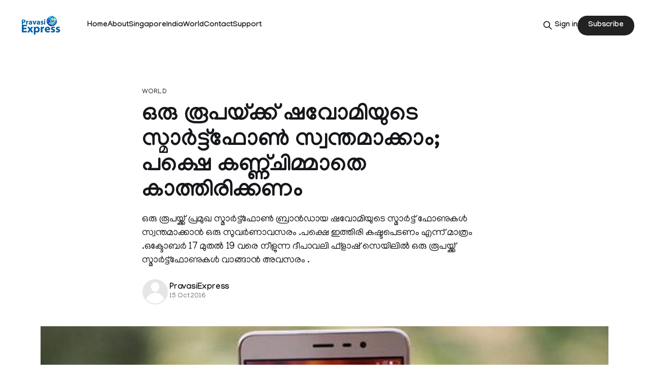

--- FILE ---
content_type: text/html; charset=utf-8
request_url: https://pravasiexpress.com/zavomi-smart-phone-for-one-rs/
body_size: 7980
content:
<!DOCTYPE html>
<html lang="en">
<head>

    <title>ഒരു രൂപയ്ക്ക് ഷവോമിയുടെ സ്മാര്‍ട്ട്‌ഫോണ്‍ സ്വന്തമാക്കാം; പക്ഷെ കണ്ണ്ചിമ്മാതെ കാത്തിരിക്കണം</title>
    <meta charset="utf-8">
    <meta name="viewport" content="width=device-width, initial-scale=1.0">
    
    <link rel="preload" as="style" href="https://pravasiexpress.com/assets/built/screen.css?v=a286c591e8">
    <link rel="preload" as="script" href="https://pravasiexpress.com/assets/built/source.js?v=a286c591e8">
    
    <link rel="preload" as="font" type="font/woff2" href="https://pravasiexpress.com/assets/fonts/inter-roman.woff2?v=a286c591e8" crossorigin="anonymous">
<style>
    @font-face {
        font-family: "Inter";
        font-style: normal;
        font-weight: 100 900;
        font-display: optional;
        src: url(https://pravasiexpress.com/assets/fonts/inter-roman.woff2?v=a286c591e8) format("woff2");
        unicode-range: U+0000-00FF, U+0131, U+0152-0153, U+02BB-02BC, U+02C6, U+02DA, U+02DC, U+0304, U+0308, U+0329, U+2000-206F, U+2074, U+20AC, U+2122, U+2191, U+2193, U+2212, U+2215, U+FEFF, U+FFFD;
    }
</style>

    <link rel="stylesheet" type="text/css" href="https://pravasiexpress.com/assets/built/screen.css?v=a286c591e8">

    <style>
        :root {
            --background-color: #ffffff
        }
    </style>

    <script>
        /* The script for calculating the color contrast has been taken from
        https://gomakethings.com/dynamically-changing-the-text-color-based-on-background-color-contrast-with-vanilla-js/ */
        var accentColor = getComputedStyle(document.documentElement).getPropertyValue('--background-color');
        accentColor = accentColor.trim().slice(1);

        if (accentColor.length === 3) {
            accentColor = accentColor[0] + accentColor[0] + accentColor[1] + accentColor[1] + accentColor[2] + accentColor[2];
        }

        var r = parseInt(accentColor.substr(0, 2), 16);
        var g = parseInt(accentColor.substr(2, 2), 16);
        var b = parseInt(accentColor.substr(4, 2), 16);
        var yiq = ((r * 299) + (g * 587) + (b * 114)) / 1000;
        var textColor = (yiq >= 128) ? 'dark' : 'light';

        document.documentElement.className = `has-${textColor}-text`;
    </script>

    <meta name="description" content="ഒരു രൂപയ്ക്ക് പ്രമുഖ സ്മാര്‍ട്ട്‌ഫോണ്‍ ബ്രാന്‍ഡായ ഷവോമിയുടെ സ്മാര്‍ട്ട്‌ ഫോണുകള്‍ സ്വന്തമാക്കാന്‍ ഒരു സുവര്‍ണാവസരം .പക്ഷെ ഇത്തിരി കഷ്ടപെടണം എന്ന് മാത്രം .ഒക്ടോബര്‍ 17 മുതല്‍ 19 വരെ നീളുന്ന ദീപാവലി ഫ്ളാഷ് സെയിലില്‍ ഒരു രൂപയ്ക്ക് സ്മാര്‍ട്ട്‌ഫോണുകള്‍ വാങ്ങാന്‍ അവസരം .">
    <link rel="icon" href="https://pravasiexpress.com/content/images/size/w256h256/2025/09/PEGlobe-India_English.png" type="image/png">
    <link rel="canonical" href="https://pravasiexpress.com/zavomi-smart-phone-for-one-rs/">
    <meta name="referrer" content="no-referrer-when-downgrade">
    
    <meta property="og:site_name" content="PravasiExpress">
    <meta property="og:type" content="article">
    <meta property="og:title" content="ഒരു രൂപയ്ക്ക് ഷവോമിയുടെ സ്മാര്‍ട്ട്‌ഫോണ്‍ സ്വന്തമാക്കാം; പക്ഷെ കണ്ണ്ചിമ്മാതെ കാത്തിരിക്കണം">
    <meta property="og:description" content="ഒരു രൂപയ്ക്ക് പ്രമുഖ സ്മാര്‍ട്ട്‌ഫോണ്‍ ബ്രാന്‍ഡായ ഷവോമിയുടെ സ്മാര്‍ട്ട്‌ ഫോണുകള്‍ സ്വന്തമാക്കാന്‍ ഒരു സുവര്‍ണാവസരം .പക്ഷെ ഇത്തിരി കഷ്ടപെടണം എന്ന് മാത്രം .ഒക്ടോബര്‍ 17 മുതല്‍ 19 വരെ നീളുന്ന ദീപാവലി ഫ്ളാഷ് സെയിലില്‍ ഒരു രൂപയ്ക്ക് സ്മാര്‍ട്ട്‌ഫോണുകള്‍ വാങ്ങാന്‍ അവസരം .">
    <meta property="og:url" content="https://pravasiexpress.com/zavomi-smart-phone-for-one-rs/">
    <meta property="og:image" content="https://pravasiexpress.com/content/images/2025/09/redmi-1.jpg">
    <meta property="article:published_time" content="2016-10-14T16:20:01.000Z">
    <meta property="article:modified_time" content="2025-09-14T05:41:20.000Z">
    <meta property="article:tag" content="World">
    <meta property="article:tag" content="one rupee for redmi phones">
    
    <meta property="article:publisher" content="https://www.facebook.com/PravasiExpress/">
    <meta name="twitter:card" content="summary_large_image">
    <meta name="twitter:title" content="ഒരു രൂപയ്ക്ക് ഷവോമിയുടെ സ്മാര്‍ട്ട്‌ഫോണ്‍ സ്വന്തമാക്കാം; പക്ഷെ കണ്ണ്ചിമ്മാതെ കാത്തിരിക്കണം">
    <meta name="twitter:description" content="ഒരു രൂപയ്ക്ക് പ്രമുഖ സ്മാര്‍ട്ട്‌ഫോണ്‍ ബ്രാന്‍ഡായ ഷവോമിയുടെ സ്മാര്‍ട്ട്‌ ഫോണുകള്‍ സ്വന്തമാക്കാന്‍ ഒരു സുവര്‍ണാവസരം .പക്ഷെ ഇത്തിരി കഷ്ടപെടണം എന്ന് മാത്രം .ഒക്ടോബര്‍ 17 മുതല്‍ 19 വരെ നീളുന്ന ദീപാവലി ഫ്ളാഷ് സെയിലില്‍ ഒരു രൂപയ്ക്ക് സ്മാര്‍ട്ട്‌ഫോണുകള്‍ വാങ്ങാന്‍ അവസരം .">
    <meta name="twitter:url" content="https://pravasiexpress.com/zavomi-smart-phone-for-one-rs/">
    <meta name="twitter:image" content="https://pravasiexpress.com/content/images/2025/09/redmi-1.jpg">
    <meta name="twitter:label1" content="Written by">
    <meta name="twitter:data1" content="PravasiExpress">
    <meta name="twitter:label2" content="Filed under">
    <meta name="twitter:data2" content="World, one rupee for redmi phones">
    <meta name="twitter:site" content="@PravasiExpress">
    <meta property="og:image:width" content="700">
    <meta property="og:image:height" content="368">
    
    <script type="application/ld+json">
{
    "@context": "https://schema.org",
    "@type": "Article",
    "publisher": {
        "@type": "Organization",
        "name": "PravasiExpress",
        "url": "https://pravasiexpress.com/",
        "logo": {
            "@type": "ImageObject",
            "url": "https://pravasiexpress.com/content/images/2025/09/PE-Logo-English--1-.png"
        }
    },
    "author": {
        "@type": "Person",
        "name": "PravasiExpress",
        "url": "https://pravasiexpress.com/author/pravasiexpress/",
        "sameAs": []
    },
    "headline": "ഒരു രൂപയ്ക്ക് ഷവോമിയുടെ സ്മാര്‍ട്ട്‌ഫോണ്‍ സ്വന്തമാക്കാം; പക്ഷെ കണ്ണ്ചിമ്മാതെ കാത്തിരിക്കണം",
    "url": "https://pravasiexpress.com/zavomi-smart-phone-for-one-rs/",
    "datePublished": "2016-10-14T16:20:01.000Z",
    "dateModified": "2025-09-14T05:41:20.000Z",
    "image": {
        "@type": "ImageObject",
        "url": "https://pravasiexpress.com/content/images/2025/09/redmi-1.jpg",
        "width": 700,
        "height": 368
    },
    "keywords": "World, one rupee for redmi phones",
    "description": "ഒരു രൂപയ്ക്ക് പ്രമുഖ സ്മാര്‍ട്ട്‌ഫോണ്‍ ബ്രാന്‍ഡായ ഷവോമിയുടെ സ്മാര്‍ട്ട്‌ ഫോണുകള്‍ സ്വന്തമാക്കാന്‍ ഒരു സുവര്‍ണാവസരം .പക്ഷെ ഇത്തിരി കഷ്ടപെടണം എന്ന് മാത്രം .ഒക്ടോബര്‍ 17 മുതല്‍ 19 വരെ നീളുന്ന ദീപാവലി ഫ്ളാഷ് സെയിലില്‍ ഒരു രൂപയ്ക്ക് സ്മാര്‍ട്ട്‌ഫോണുകള്‍ വാങ്ങാന്‍ അവസരം .",
    "mainEntityOfPage": "https://pravasiexpress.com/zavomi-smart-phone-for-one-rs/"
}
    </script>

    <meta name="generator" content="Ghost 6.12">
    <link rel="alternate" type="application/rss+xml" title="PravasiExpress" href="https://pravasiexpress.com/rss/">
    <script defer src="https://cdn.jsdelivr.net/ghost/portal@~2.56/umd/portal.min.js" data-i18n="true" data-ghost="https://pravasiexpress.com/" data-key="96952025c9125dfb6ddfe2e59c" data-api="https://pravasiexpress.ghost.io/ghost/api/content/" data-locale="en" crossorigin="anonymous"></script><style id="gh-members-styles">.gh-post-upgrade-cta-content,
.gh-post-upgrade-cta {
    display: flex;
    flex-direction: column;
    align-items: center;
    font-family: -apple-system, BlinkMacSystemFont, 'Segoe UI', Roboto, Oxygen, Ubuntu, Cantarell, 'Open Sans', 'Helvetica Neue', sans-serif;
    text-align: center;
    width: 100%;
    color: #ffffff;
    font-size: 16px;
}

.gh-post-upgrade-cta-content {
    border-radius: 8px;
    padding: 40px 4vw;
}

.gh-post-upgrade-cta h2 {
    color: #ffffff;
    font-size: 28px;
    letter-spacing: -0.2px;
    margin: 0;
    padding: 0;
}

.gh-post-upgrade-cta p {
    margin: 20px 0 0;
    padding: 0;
}

.gh-post-upgrade-cta small {
    font-size: 16px;
    letter-spacing: -0.2px;
}

.gh-post-upgrade-cta a {
    color: #ffffff;
    cursor: pointer;
    font-weight: 500;
    box-shadow: none;
    text-decoration: underline;
}

.gh-post-upgrade-cta a:hover {
    color: #ffffff;
    opacity: 0.8;
    box-shadow: none;
    text-decoration: underline;
}

.gh-post-upgrade-cta a.gh-btn {
    display: block;
    background: #ffffff;
    text-decoration: none;
    margin: 28px 0 0;
    padding: 8px 18px;
    border-radius: 4px;
    font-size: 16px;
    font-weight: 600;
}

.gh-post-upgrade-cta a.gh-btn:hover {
    opacity: 0.92;
}</style>
    <script defer src="https://cdn.jsdelivr.net/ghost/sodo-search@~1.8/umd/sodo-search.min.js" data-key="96952025c9125dfb6ddfe2e59c" data-styles="https://cdn.jsdelivr.net/ghost/sodo-search@~1.8/umd/main.css" data-sodo-search="https://pravasiexpress.ghost.io/" data-locale="en" crossorigin="anonymous"></script>
    
    <link href="https://pravasiexpress.com/webmentions/receive/" rel="webmention">
    <script defer src="/public/cards.min.js?v=a286c591e8"></script>
    <link rel="stylesheet" type="text/css" href="/public/cards.min.css?v=a286c591e8">
    <script defer src="/public/comment-counts.min.js?v=a286c591e8" data-ghost-comments-counts-api="https://pravasiexpress.com/members/api/comments/counts/"></script>
    <script defer src="/public/member-attribution.min.js?v=a286c591e8"></script>
    <script defer src="/public/ghost-stats.min.js?v=a286c591e8" data-stringify-payload="false" data-datasource="analytics_events" data-storage="localStorage" data-host="https://pravasiexpress.com/.ghost/analytics/api/v1/page_hit"  tb_site_uuid="4be7b9f9-69fd-4b04-b1e1-af313ab824ce" tb_post_uuid="f3f99ae8-785b-425d-a30e-c3aeba1f11ca" tb_post_type="post" tb_member_uuid="undefined" tb_member_status="undefined"></script><style>:root {--ghost-accent-color: #222222;}</style>
    <link rel="preconnect" href="https://fonts.googleapis.com">
<link rel="preconnect" href="https://fonts.gstatic.com" crossorigin>
<link href="https://fonts.googleapis.com/css2?family=Manjari:wght@100;400;700&display=swap" rel="stylesheet">

<style>
  :root {
    --gh-font-heading: "Manjari", sans-serif;
    --gh-font-body: "Manjari", sans-serif;
  }

  body {
    font-family: var(--gh-font-body);
  }

  h1, h2, h3, h4, h5, h6 {
    font-family: var(--gh-font-heading);
  }
</style>

</head>
<body class="post-template tag-world-68c530e4e537e7001b97099a tag-one-rupee-for-redmi-phones tag-hash-migrated-1757753563947 tag-hash-wp-68c530e4e537e7001b97092e tag-hash-wp-post-68c530e4e537e7001b97092f tag-hash-import-2025-09-13-16-53 has-sans-title has-sans-body">

<div class="gh-viewport">
    
    <header id="gh-navigation" class="gh-navigation is-left-logo gh-outer">
    <div class="gh-navigation-inner gh-inner">

        <div class="gh-navigation-brand">
            <a class="gh-navigation-logo is-title" href="https://pravasiexpress.com">
                    <img src="https://pravasiexpress.com/content/images/2025/09/PE-Logo-English--1-.png" alt="PravasiExpress">
            </a>
            <button class="gh-search gh-icon-button" aria-label="Search this site" data-ghost-search>
    <svg xmlns="http://www.w3.org/2000/svg" fill="none" viewBox="0 0 24 24" stroke="currentColor" stroke-width="2" width="20" height="20"><path stroke-linecap="round" stroke-linejoin="round" d="M21 21l-6-6m2-5a7 7 0 11-14 0 7 7 0 0114 0z"></path></svg></button>            <button class="gh-burger gh-icon-button" aria-label="Menu">
                <svg xmlns="http://www.w3.org/2000/svg" width="24" height="24" fill="currentColor" viewBox="0 0 256 256"><path d="M224,128a8,8,0,0,1-8,8H40a8,8,0,0,1,0-16H216A8,8,0,0,1,224,128ZM40,72H216a8,8,0,0,0,0-16H40a8,8,0,0,0,0,16ZM216,184H40a8,8,0,0,0,0,16H216a8,8,0,0,0,0-16Z"></path></svg>                <svg xmlns="http://www.w3.org/2000/svg" width="24" height="24" fill="currentColor" viewBox="0 0 256 256"><path d="M205.66,194.34a8,8,0,0,1-11.32,11.32L128,139.31,61.66,205.66a8,8,0,0,1-11.32-11.32L116.69,128,50.34,61.66A8,8,0,0,1,61.66,50.34L128,116.69l66.34-66.35a8,8,0,0,1,11.32,11.32L139.31,128Z"></path></svg>            </button>
        </div>

        <nav class="gh-navigation-menu">
            <ul class="nav">
    <li class="nav-home"><a href="https://pravasiexpress.com/">Home</a></li>
    <li class="nav-about"><a href="https://pravasiexpress.com/about/">About</a></li>
    <li class="nav-singapore"><a href="https://pravasiexpress.com/tag/singapore/">Singapore</a></li>
    <li class="nav-india"><a href="https://pravasiexpress.com/tag/india/">India</a></li>
    <li class="nav-world"><a href="https://pravasiexpress.com/tag/world/">World</a></li>
    <li class="nav-contact"><a href="https://pravasiexpress.com/contact/">Contact</a></li>
    <li class="nav-support"><a href="https://pravasiexpress.com/support/">Support</a></li>
</ul>

        </nav>

        <div class="gh-navigation-actions">
                <button class="gh-search gh-icon-button" aria-label="Search this site" data-ghost-search>
    <svg xmlns="http://www.w3.org/2000/svg" fill="none" viewBox="0 0 24 24" stroke="currentColor" stroke-width="2" width="20" height="20"><path stroke-linecap="round" stroke-linejoin="round" d="M21 21l-6-6m2-5a7 7 0 11-14 0 7 7 0 0114 0z"></path></svg></button>                <div class="gh-navigation-members">
                            <a href="#/portal/signin" data-portal="signin">Sign in</a>
                                <a class="gh-button" href="#/portal/signup" data-portal="signup">Subscribe</a>
                </div>
        </div>

    </div>
</header>

    

<main class="gh-main">

    <article class="gh-article post tag-world-68c530e4e537e7001b97099a tag-one-rupee-for-redmi-phones tag-hash-migrated-1757753563947 tag-hash-wp-68c530e4e537e7001b97092e tag-hash-wp-post-68c530e4e537e7001b97092f tag-hash-import-2025-09-13-16-53">

        <header class="gh-article-header gh-canvas">

                <a class="gh-article-tag" href="https://pravasiexpress.com/tag/world-68c530e4e537e7001b97099a/">World</a>
            <h1 class="gh-article-title is-title">ഒരു രൂപയ്ക്ക് ഷവോമിയുടെ സ്മാര്‍ട്ട്‌ഫോണ്‍ സ്വന്തമാക്കാം; പക്ഷെ കണ്ണ്ചിമ്മാതെ കാത്തിരിക്കണം</h1>
                <p class="gh-article-excerpt is-body">ഒരു രൂപയ്ക്ക് പ്രമുഖ സ്മാര്‍ട്ട്‌ഫോണ്‍ ബ്രാന്‍ഡായ ഷവോമിയുടെ സ്മാര്‍ട്ട്‌ ഫോണുകള്‍ സ്വന്തമാക്കാന്‍ ഒരു സുവര്‍ണാവസരം .പക്ഷെ ഇത്തിരി കഷ്ടപെടണം എന്ന് മാത്രം .ഒക്ടോബര്‍ 17 മുതല്‍ 19 വരെ നീളുന്ന ദീപാവലി ഫ്ളാഷ് സെയിലില്‍ ഒരു രൂപയ്ക്ക് സ്മാര്‍ട്ട്‌ഫോണുകള്‍ വാങ്ങാന്‍ അവസരം .</p>

            <div class="gh-article-meta">
                <div class="gh-article-author-image instapaper_ignore">
                            <a href="/author/pravasiexpress/"><svg viewBox="0 0 24 24" xmlns="http://www.w3.org/2000/svg"><g fill="none" fill-rule="evenodd"><path d="M3.513 18.998C4.749 15.504 8.082 13 12 13s7.251 2.504 8.487 5.998C18.47 21.442 15.417 23 12 23s-6.47-1.558-8.487-4.002zM12 12c2.21 0 4-2.79 4-5s-1.79-4-4-4-4 1.79-4 4 1.79 5 4 5z" fill="#FFF"/></g></svg>
</a>
                </div>
                <div class="gh-article-meta-wrapper">
                    <h4 class="gh-article-author-name"><a href="/author/pravasiexpress/">PravasiExpress</a></h4>
                    <div class="gh-article-meta-content">
                        <time class="gh-article-meta-date" datetime="2016-10-15">15 Oct 2016</time>
                    </div>
                </div>
            </div>

                <figure class="gh-article-image">
        <img
            srcset="/content/images/size/w320/2025/09/redmi-1.jpg 320w,
                    /content/images/size/w600/2025/09/redmi-1.jpg 600w,
                    /content/images/size/w960/2025/09/redmi-1.jpg 960w,
                    /content/images/size/w1200/2025/09/redmi-1.jpg 1200w,
                    /content/images/size/w2000/2025/09/redmi-1.jpg 2000w"
            sizes="(max-width: 1200px) 100vw, 1120px"
            src="/content/images/size/w1200/2025/09/redmi-1.jpg"
            alt="ഒരു രൂപയ്ക്ക് ഷവോമിയുടെ സ്മാര്‍ട്ട്‌ഫോണ്‍ സ്വന്തമാക്കാം; പക്ഷെ കണ്ണ്ചിമ്മാതെ കാത്തിരിക്കണം"
        >
            <figcaption>redmi</figcaption>
    </figure>

        </header>

        <section class="gh-content gh-canvas is-body">
            <p>ഒരു രൂപയ്ക്ക് പ്രമുഖ സ്മാര്‍ട്ട്‌ഫോണ്‍ ബ്രാന്‍ഡായ ഷവോമിയുടെ സ്മാര്‍ട്ട്‌ ഫോണുകള്‍ സ്വന്തമാക്കാന്‍ ഒരു സുവര്‍ണാവസരം .പക്ഷെ ഇത്തിരി കഷ്ടപെടണം എന്ന് മാത്രം .ഒക്ടോബര്‍ 17 മുതല്‍ 19 വരെ നീളുന്ന ദീപാവലി ഫ്ളാഷ് സെയിലില്‍ ഒരു രൂപയ്ക്ക് സ്മാര്‍ട്ട്‌ഫോണുകള്‍ വാങ്ങാന്‍ അവസരം .</p><p>മറ്റ് ഷവോമി ഉത്പന്നങ്ങള്‍ക്ക് മേല്‍ വന്‍ കിഴിവും നേടാന്‍ ഉപഭോക്താക്കള്‍ക്ക് അവസരം ഒരുക്കുകയാണ് ഷവോമി. റെഡ്മി 3s പ്രൈം (redmi 3s prime), റെഡ്മി നോട്ട് 3 (16 ജിബി) (redmi note 3), മി 4 (mi 4) എന്നീ സ്മാര്‍ട്ട്‌ഫോണുകളാണ് ഷവോമി ഒരു രൂപയുടെ ഫ്ളാഷ് സെയിലില്‍ നല്‍കാന്‍ ഒരുങ്ങുന്നത്.</p><p>ഒക്ടോബര്‍ 17 മുതല്‍ 19 വരെയുള്ള ദിവസങ്ങളില്‍ ഉച്ചയ്ക്ക് രണ്ട് മണിക്കാണ് ഷവോമിയുടെ ഫ്ളാഷ് സെയില്‍ ആരംഭിക്കുക. ഒരോ ദിവസവും 30 സ്മാര്‍ട്ട്‌ഫോണുകളെയാണ് ഷവോമി ഫ്ളാഷ് സെയിലിലൂടെ വില്‍പനയ്ക്ക് വെയക്കുക. ഒക്ടോബര്‍ 17 ന് റെഡ്മി 3s പ്രൈമും, ഒക്ടോബര്‍ 18 ന് റെഡ്മി നോട്ട് 3 യും, ഒക്ടോബര്‍ 19 ന് മി 4 എന്നിങ്ങനെയാണ് ഫ്ളാഷ് സെയിലിനായി ഷവോമി ഒരുക്കിയിരിക്കുന്നത്. ഒപ്പം, ഫ്ളാഷ് സെയിലിന്റെ കീഴില്‍ മി ബ്ലൂടൂത്ത് സ്പീക്കര്‍, 20000 mAh മി പവര്‍ബാങ്ക്, മി ബാന്‍ഡ് 2 എന്നിവയും ഒരു രൂപയ്ക്ക് സ്വന്തമാക്കാന്‍ ഷവോമി അവസരം നല്‍കുന്നുണ്ട്.</p><p>നേരത്തെ, ഫ്ളിപ്പ്കാര്‍ട്ടിന്‍റെ ബിഗ് ബില്ല്യണ്‍ ഡെയില്‍ റെഡ്മി 3s പ്രൈമാണ് ഏറ്റവും കൂടുതല്‍ വിറ്റഴിക്കപ്പെട്ടതെന്നാണ് റിപ്പോര്‍ട്ടുകള്‍ സൂചിപ്പിക്കുന്നത്. അതേ സമയം, ആമസോണിന്റെ ഗ്രേറ്റ് ഇന്ത്യന്‍ ഫെസ്റ്റിവല്‍ സെയിലില്‍ ഷവോമിയുടെ റെഡ്മി നോട്ട് 3 യ്ക്കാണ് ആവശ്യക്കാരെറയുണ്ടായിരുന്നു.</p>
        </section>

    </article>

        <div class="gh-comments gh-canvas">
            
        <script defer src="https://cdn.jsdelivr.net/ghost/comments-ui@~1.3/umd/comments-ui.min.js" data-locale="en" data-ghost-comments="https://pravasiexpress.com/" data-api="https://pravasiexpress.ghost.io/ghost/api/content/" data-admin="https://pravasiexpress.ghost.io/ghost/" data-key="96952025c9125dfb6ddfe2e59c" data-title="null" data-count="true" data-post-id="68c5310380a9a300012b0a46" data-color-scheme="auto" data-avatar-saturation="60" data-accent-color="#222222" data-comments-enabled="all" data-publication="PravasiExpress" crossorigin="anonymous"></script>
    
        </div>

</main>


            <section class="gh-container is-grid gh-outer">
                <div class="gh-container-inner gh-inner">
                    <h2 class="gh-container-title">Read more</h2>
                    <div class="gh-feed">
                            <article class="gh-card post">
    <a class="gh-card-link" href="/paakkisthaan-poollnntt-pintunn-n-krut-munnrriyippumaayi-inty/">
            <figure class="gh-card-image">
                <img
                    srcset="/content/images/size/w160/format/webp/2026/01/1765348167_img-india-pakistan-conflict.jpg 160w,
                            /content/images/size/w320/format/webp/2026/01/1765348167_img-india-pakistan-conflict.jpg 320w,
                            /content/images/size/w600/format/webp/2026/01/1765348167_img-india-pakistan-conflict.jpg 600w,
                            /content/images/size/w960/format/webp/2026/01/1765348167_img-india-pakistan-conflict.jpg 960w,
                            /content/images/size/w1200/format/webp/2026/01/1765348167_img-india-pakistan-conflict.jpg 1200w,
                            /content/images/size/w2000/format/webp/2026/01/1765348167_img-india-pakistan-conflict.jpg 2000w"
                    sizes="320px"
                    src="/content/images/size/w600/2026/01/1765348167_img-india-pakistan-conflict.jpg"
                    alt="പാക്കിസ്ഥാന് പോളണ്ട് പിന്തുണ നൽകരുത്; മുന്നറിയിപ്പുമായി ഇന്ത്യ"
                    loading="lazy"
                >
            </figure>
        <div class="gh-card-wrapper">
            <h3 class="gh-card-title is-title">പാക്കിസ്ഥാന് പോളണ്ട് പിന്തുണ നൽകരുത്; മുന്നറിയിപ്പുമായി ഇന്ത്യ</h3>
                    <p class="gh-card-excerpt is-body">ന്യൂഡൽഹി: റഷ്യ-യുക്രൈൻ സംഘർഷത്തിനിടെ വ്യാപാരബന്ധം തകർന്നതിന്‍റെ പേരിൽ ഇന്ത്യയെ ലക്ഷ്യം വെയ്ക്കരുതെന്ന് വിദേശകാര്യമന്ത്രി എസ്.ജയശങ്കർ. അതിർത്</p>
            <footer class="gh-card-meta">
<!--
             -->                    <time class="gh-card-date" datetime="2026-01-19">19 Jan 2026</time>
                <!--
         --></footer>
        </div>
    </a>
</article>
                            <article class="gh-card post">
    <a class="gh-card-link" href="/lnk-energy-launched-as-next-gen-integrated-clean-energy-platform-with-rs-10k-cr-initial-investment/">
            <figure class="gh-card-image">
                <img
                    srcset="/content/images/size/w160/format/webp/2026/01/representative-image-1.webp 160w,
                            /content/images/size/w320/format/webp/2026/01/representative-image-1.webp 320w,
                            /content/images/size/w600/format/webp/2026/01/representative-image-1.webp 600w,
                            /content/images/size/w960/format/webp/2026/01/representative-image-1.webp 960w,
                            /content/images/size/w1200/format/webp/2026/01/representative-image-1.webp 1200w,
                            /content/images/size/w2000/format/webp/2026/01/representative-image-1.webp 2000w"
                    sizes="320px"
                    src="/content/images/size/w600/2026/01/representative-image-1.webp"
                    alt="LNK Energy launched as next-gen integrated clean energy platform with Rs 10k cr initial investment"
                    loading="lazy"
                >
            </figure>
        <div class="gh-card-wrapper">
            <h3 class="gh-card-title is-title">LNK Energy launched as next-gen integrated clean energy platform with Rs 10k cr initial investment</h3>
                    <p class="gh-card-excerpt is-body">Davos : Three Indian entrepreneurs on Monday came together here to launch a next-generation integrated clean energy platform, LNK Energy, with an initial investment of Rs 10,000 crore over the next five years.

It will begin operations with a 6 GW solar cell and module with an integrated ingot and</p>
            <footer class="gh-card-meta">
<!--
             -->                    <time class="gh-card-date" datetime="2026-01-19">19 Jan 2026</time>
                <!--
         --></footer>
        </div>
    </a>
</article>
                            <article class="gh-card post">
    <a class="gh-card-link" href="/menstrual-cup-haritha-kerlam-mission/">
            <figure class="gh-card-image">
                <img
                    srcset="/content/images/size/w160/format/webp/2026/01/metrovaartha_2026-01-18_ullbby7u_haritha-keralam--1--1.jpg 160w,
                            /content/images/size/w320/format/webp/2026/01/metrovaartha_2026-01-18_ullbby7u_haritha-keralam--1--1.jpg 320w,
                            /content/images/size/w600/format/webp/2026/01/metrovaartha_2026-01-18_ullbby7u_haritha-keralam--1--1.jpg 600w,
                            /content/images/size/w960/format/webp/2026/01/metrovaartha_2026-01-18_ullbby7u_haritha-keralam--1--1.jpg 960w,
                            /content/images/size/w1200/format/webp/2026/01/metrovaartha_2026-01-18_ullbby7u_haritha-keralam--1--1.jpg 1200w,
                            /content/images/size/w2000/format/webp/2026/01/metrovaartha_2026-01-18_ullbby7u_haritha-keralam--1--1.jpg 2000w"
                    sizes="320px"
                    src="/content/images/size/w600/2026/01/metrovaartha_2026-01-18_ullbby7u_haritha-keralam--1--1.jpg"
                    alt="ഹരിത കേരളം മിഷൻ മെൻസ്ട്രുവൽ കപ്പ് വിതരണം ചെയ്യും"
                    loading="lazy"
                >
            </figure>
        <div class="gh-card-wrapper">
            <h3 class="gh-card-title is-title">ഹരിത കേരളം മിഷൻ മെൻസ്ട്രുവൽ കപ്പ് വിതരണം ചെയ്യും</h3>
                    <p class="gh-card-excerpt is-body">തിരുവനന്തപുരം: പരിസ്ഥിതി പുനഃസ്ഥാപന പ്രവർത്തനങ്ങളുടെ ഭാഗമായി ഹരിതകേരളം മിഷന്‍റെ നേതൃത്വത്തിൽ തെരഞ്ഞെടുക്കപ്പെട്ട സ്ഥാപനങ്ങളിൽ മെൻസ്</p>
            <footer class="gh-card-meta">
<!--
             -->                    <time class="gh-card-date" datetime="2026-01-19">19 Jan 2026</time>
                <!--
         --></footer>
        </div>
    </a>
</article>
                            <article class="gh-card post">
    <a class="gh-card-link" href="/indian-millers-welcome-bangladeshs-fresh-2-lakh-tonne-rice-import-move/">
            <figure class="gh-card-image">
                <img
                    srcset="/content/images/size/w160/format/webp/2026/01/rice.jpg 160w,
                            /content/images/size/w320/format/webp/2026/01/rice.jpg 320w,
                            /content/images/size/w600/format/webp/2026/01/rice.jpg 600w,
                            /content/images/size/w960/format/webp/2026/01/rice.jpg 960w,
                            /content/images/size/w1200/format/webp/2026/01/rice.jpg 1200w,
                            /content/images/size/w2000/format/webp/2026/01/rice.jpg 2000w"
                    sizes="320px"
                    src="/content/images/size/w600/2026/01/rice.jpg"
                    alt="Indian millers welcome Bangladesh&#x27;s fresh 2 lakh tonne rice import move"
                    loading="lazy"
                >
            </figure>
        <div class="gh-card-wrapper">
            <h3 class="gh-card-title is-title">Indian millers welcome Bangladesh&#x27;s fresh 2 lakh tonne rice import move</h3>
                    <p class="gh-card-excerpt is-body">Kolkata: Indian rice millers and exporters have welcomed Bangladesh&#39;s fresh permission for private sector imports of 2 lakh metric tonnes of parboiled rice, claiming that the move opened up additional export opportunities for suppliers in eastern and southern India.

The millers said the Bangladesh government permitted 232 private</p>
            <footer class="gh-card-meta">
<!--
             -->                    <time class="gh-card-date" datetime="2026-01-19">19 Jan 2026</time>
                <!--
         --></footer>
        </div>
    </a>
</article>
                    </div>
                </div>
            </section>

    
    <footer class="gh-footer gh-outer">
    <div class="gh-footer-inner gh-inner">

        <div class="gh-footer-bar">
            <span class="gh-footer-logo is-title">
                    <img src="https://pravasiexpress.com/content/images/2025/09/PE-Logo-English--1-.png" alt="PravasiExpress">
            </span>
            <nav class="gh-footer-menu">
                <ul class="nav">
    <li class="nav-sign-up"><a href="#/portal/">Sign up</a></li>
</ul>

            </nav>
            <div class="gh-footer-copyright">
                Powered by <a href="https://ghost.org/" target="_blank" rel="noopener">Ghost</a>
            </div>
        </div>

                <section class="gh-footer-signup">
                    <h2 class="gh-footer-signup-header is-title">
                        PravasiExpress
                    </h2>
                    <p class="gh-footer-signup-subhead is-body">
                        A bilingual Malayalam, English Newspaper
                    </p>
                    <form class="gh-form" data-members-form>
    <input class="gh-form-input" id="footer-email" name="email" type="email" placeholder="jamie@example.com" required data-members-email>
    <button class="gh-button" type="submit" aria-label="Subscribe">
        <span><span>Subscribe</span> <svg xmlns="http://www.w3.org/2000/svg" width="32" height="32" fill="currentColor" viewBox="0 0 256 256"><path d="M224.49,136.49l-72,72a12,12,0,0,1-17-17L187,140H40a12,12,0,0,1,0-24H187L135.51,64.48a12,12,0,0,1,17-17l72,72A12,12,0,0,1,224.49,136.49Z"></path></svg></span>
        <svg xmlns="http://www.w3.org/2000/svg" height="24" width="24" viewBox="0 0 24 24">
    <g stroke-linecap="round" stroke-width="2" fill="currentColor" stroke="none" stroke-linejoin="round" class="nc-icon-wrapper">
        <g class="nc-loop-dots-4-24-icon-o">
            <circle cx="4" cy="12" r="3"></circle>
            <circle cx="12" cy="12" r="3"></circle>
            <circle cx="20" cy="12" r="3"></circle>
        </g>
        <style data-cap="butt">
            .nc-loop-dots-4-24-icon-o{--animation-duration:0.8s}
            .nc-loop-dots-4-24-icon-o *{opacity:.4;transform:scale(.75);animation:nc-loop-dots-4-anim var(--animation-duration) infinite}
            .nc-loop-dots-4-24-icon-o :nth-child(1){transform-origin:4px 12px;animation-delay:-.3s;animation-delay:calc(var(--animation-duration)/-2.666)}
            .nc-loop-dots-4-24-icon-o :nth-child(2){transform-origin:12px 12px;animation-delay:-.15s;animation-delay:calc(var(--animation-duration)/-5.333)}
            .nc-loop-dots-4-24-icon-o :nth-child(3){transform-origin:20px 12px}
            @keyframes nc-loop-dots-4-anim{0%,100%{opacity:.4;transform:scale(.75)}50%{opacity:1;transform:scale(1)}}
        </style>
    </g>
</svg>        <svg class="checkmark" xmlns="http://www.w3.org/2000/svg" viewBox="0 0 52 52">
    <path class="checkmark__check" fill="none" d="M14.1 27.2l7.1 7.2 16.7-16.8"/>
    <style>
        .checkmark {
            width: 40px;
            height: 40px;
            display: block;
            stroke-width: 2.5;
            stroke: currentColor;
            stroke-miterlimit: 10;
        }

        .checkmark__check {
            transform-origin: 50% 50%;
            stroke-dasharray: 48;
            stroke-dashoffset: 48;
            animation: stroke .3s cubic-bezier(0.650, 0.000, 0.450, 1.000) forwards;
        }

        @keyframes stroke {
            100% { stroke-dashoffset: 0; }
        }
    </style>
</svg>    </button>
    <p data-members-error></p>
</form>                </section>

    </div>
</footer>    
</div>

    <div class="pswp" tabindex="-1" role="dialog" aria-hidden="true">
    <div class="pswp__bg"></div>

    <div class="pswp__scroll-wrap">
        <div class="pswp__container">
            <div class="pswp__item"></div>
            <div class="pswp__item"></div>
            <div class="pswp__item"></div>
        </div>

        <div class="pswp__ui pswp__ui--hidden">
            <div class="pswp__top-bar">
                <div class="pswp__counter"></div>

                <button class="pswp__button pswp__button--close" title="Close (Esc)"></button>
                <button class="pswp__button pswp__button--share" title="Share"></button>
                <button class="pswp__button pswp__button--fs" title="Toggle fullscreen"></button>
                <button class="pswp__button pswp__button--zoom" title="Zoom in/out"></button>

                <div class="pswp__preloader">
                    <div class="pswp__preloader__icn">
                        <div class="pswp__preloader__cut">
                            <div class="pswp__preloader__donut"></div>
                        </div>
                    </div>
                </div>
            </div>

            <div class="pswp__share-modal pswp__share-modal--hidden pswp__single-tap">
                <div class="pswp__share-tooltip"></div>
            </div>

            <button class="pswp__button pswp__button--arrow--left" title="Previous (arrow left)"></button>
            <button class="pswp__button pswp__button--arrow--right" title="Next (arrow right)"></button>

            <div class="pswp__caption">
                <div class="pswp__caption__center"></div>
            </div>
        </div>
    </div>
</div>
<script src="https://pravasiexpress.com/assets/built/source.js?v=a286c591e8"></script>



</body>
</html>
